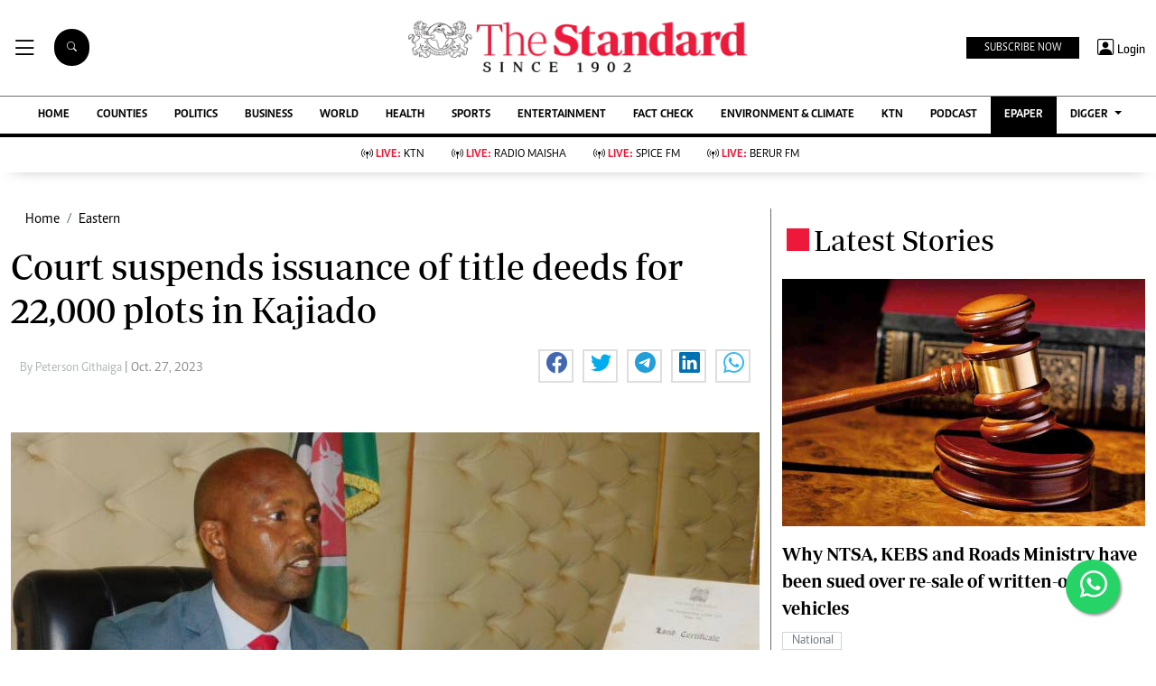

--- FILE ---
content_type: text/html; charset=utf-8
request_url: https://www.google.com/recaptcha/api2/aframe
body_size: 115
content:
<!DOCTYPE HTML><html><head><meta http-equiv="content-type" content="text/html; charset=UTF-8"></head><body><script nonce="2vDzYar7VRCnSokmCcA3xQ">/** Anti-fraud and anti-abuse applications only. See google.com/recaptcha */ try{var clients={'sodar':'https://pagead2.googlesyndication.com/pagead/sodar?'};window.addEventListener("message",function(a){try{if(a.source===window.parent){var b=JSON.parse(a.data);var c=clients[b['id']];if(c){var d=document.createElement('img');d.src=c+b['params']+'&rc='+(localStorage.getItem("rc::a")?sessionStorage.getItem("rc::b"):"");window.document.body.appendChild(d);sessionStorage.setItem("rc::e",parseInt(sessionStorage.getItem("rc::e")||0)+1);localStorage.setItem("rc::h",'1769056474808');}}}catch(b){}});window.parent.postMessage("_grecaptcha_ready", "*");}catch(b){}</script></body></html>

--- FILE ---
content_type: application/javascript; charset=utf-8
request_url: https://fundingchoicesmessages.google.com/f/AGSKWxXH297gwvgr_2sYMLlXnRrygono3h8kg_6GpnBUynehjZzpnBVBxOdu0vjVGWFSfyH7L6HAaitdA2t6S9sJzz0EjOOBidx2CE5EqrHglmcevvxT8OBdMkeZAgT9w_4LoRijDG34MTGFrzoWpMoHDoniyXZjXZ1onXN1ZQ-Ax2DRsDw9h6gBZX0cZPi5/_-ads/static-/adw2./adscdn./adttext._openx.
body_size: -1288
content:
window['20232607-7025-44c7-876c-e5b3bbf8227a'] = true;